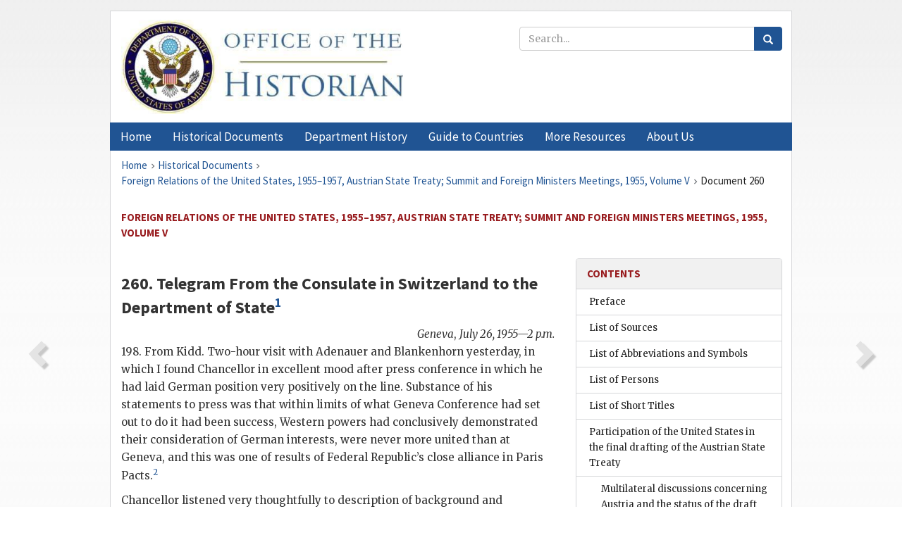

--- FILE ---
content_type: text/html;charset=utf-8
request_url: https://history.state.gov/historicaldocuments/frus1955-57v05/d260
body_size: 13643
content:
<!DOCTYPE html>
<html data-template="pages:app-root" lang="en" data-app=""><head><meta name="viewport" content="width=device-width, initial-scale=1.0"><meta name="description" content="history.state.gov 3.0 shell"><link href="/resources/images/favicon.ico" rel="shortcut icon"><script src="">(function(w,d,s,l,i){w[l]=w[l]||[];w[l].push({'gtm.start':
        new Date().getTime(),event:'gtm.js'});var f=d.getElementsByTagName(s)[0],
        j=d.createElement(s),dl=l!='dataLayer'?'&l='+l:'';j.async=true;j.src=
        'https://www.googletagmanager.com/gtm.js?id='+i+dl;f.parentNode.insertBefore(j,f);
        })(window,document,'script','dataLayer','GTM-WBD65RCC');</script><link href="/resources/css/all.css" rel="stylesheet" type="text/css"><title>Historical Documents - Office of the Historian</title></head><body id="body">
        <!-- Google Tag Manager (noscript) -->
        <noscript><iframe src="https://www.googletagmanager.com/ns.html?id=GTM-WBD65RCC" height="0" width="0" style="display:none;visibility:hidden"></iframe></noscript>
        <!-- End Google Tag Manager (noscript) -->
        <header class="hsg-header">
            <section class="hsg-grid hsg-header-inner">
                <div class="container hsg-header-content">
                    <div class="row">
                        <div class="col-sm-7">
                            <a href="/">
                                <img src="/resources/images/Office-of-the-Historian-logo_500x168.jpg" class="img-responsive" width="400" alt="Office of the Historian">
                            </a>
                        </div>
                        <div class="col-sm-5">
                            
                                <div class="banner__search">
                                    <div class="searchbox">
                                        <form action="/search" method="get" class="main-form" id="navigationSearchForm">
                                            <p class="form-group">
                                                <!-- Search: -->
                                                <input type="text" size="15" name="q" placeholder="Search..." class="form-control" id="search-box">
                                                <button type="submit" class="hsg-link-button search-button btn">
                                                    <i class="hsg-search-button-icon"></i>
                                                </button>
                                            </p>
                                        </form>
                                    </div>
                                </div>
                            
                        </div>
                    </div>
                </div>
            </section>
        </header>

        <nav role="navigation" class="hsg-nav navbar navbar-default">
            <div class="container hsg-nav-content">
                <div class="navbar-header">
                    <button type="button" class="navbar-toggle collapsed" data-toggle="collapse" data-target="#navbar-collapse-1" aria-expanded="false">
                        <span class="sr-only">Menu</span>
                        <i class="fa fa-bars"></i>
                        <span class="toggle-text">Menu</span>
                    </button>
                    <!--<a data-template="config:app-title" class="navbar-brand" href="./index.html">App Title</a>-->
                </div>
                <div class="navbar-collapse collapse" id="navbar-collapse-1">
                    <ul class="nav navbar-nav">
                        <li class="dropdown">
                            <a href="/" shape="rect">
                                <span>Home</span>
                            </a>
                        </li>
                        <li class="dropdown">
                            <a href="/historicaldocuments" class="dropdown-toggle" data-toggle="dropdown" role="button" aria-haspopup="true" aria-expanded="false">
                                <span>Historical Documents</span>
                            </a>
                            <ul class="dropdown-menu">
                                <li>
                                    <a href="/historicaldocuments">
                                        <em>Foreign Relations of the United States</em>
                                    </a>
                                </li>
                                <li>
                                    <a href="/historicaldocuments/about-frus">About the
                                            <em>Foreign Relations</em> Series</a>
                                </li>
                                <li>
                                    <a href="/historicaldocuments/status-of-the-series">Status
                                        of the <em>Foreign Relations</em> Series</a>
                                </li>
                                <li>
                                    <a href="/historicaldocuments/frus-history">History of the
                                            <em>Foreign Relations</em> Series</a>
                                </li>
                                <li>
                                    <a href="/historicaldocuments/ebooks">Ebooks Initiative</a>
                                </li>
                                <li>
                                    <a href="/historicaldocuments/quarterly-releases">Quarterly
                                        Releases</a>
                                </li>
                            </ul>
                        </li>
                        <li id="index_nav" class="dropdown">
                            <a href="/departmenthistory" class="dropdown-toggle" data-toggle="dropdown" role="button" aria-haspopup="true" aria-expanded="false">
                                <span>Department History</span>
                            </a>
                            <ul class="dropdown-menu">
                                <li>
                                    <a href="/departmenthistory">Overview</a>
                                </li>
                                <!--
                                <li>
                                    <a href="$app/departmenthistory/timeline">Administrative
                                        Timeline</a>
                                </li>
                                -->
                                <li>
                                    <a href="/departmenthistory/people/secretaries">Biographies
                                        of the Secretaries of State</a>
                                </li>
                                <li>
                                    <a href="/departmenthistory/people/principals-chiefs">Principal Officers and Chiefs of Mission</a>
                                </li>
                                <li>
                                    <a href="/departmenthistory/travels/secretary">Travels of
                                        the Secretary of State</a>
                                </li>
                                <li>
                                    <a href="/departmenthistory/travels/president">Travels of
                                        the President</a>
                                </li>
                                <li>
                                    <a href="/departmenthistory/visits">Visits by Foreign Heads
                                        of State</a>
                                </li>
                                <li>
                                    <a href="/departmenthistory/wwi">World War I and the
                                        Department</a>
                                </li>
                                <li>
                                    <a href="/departmenthistory/buildings">Buildings of the
                                        Department of State</a>
                                </li>
                                <li>
                                    <a href="/departmenthistory/diplomatic-couriers">U.S.
                                        Diplomatic Couriers</a>
                                </li>
                            </ul>
                        </li>
                        <li id="countries_nav" class="dropdown">
                            <a href="/countries" class="dropdown-toggle" data-toggle="dropdown" role="button" aria-haspopup="true" aria-expanded="false">
                                <span>Guide to Countries</span>
                            </a>
                            <ul class="dropdown-menu">
                                <li>
                                    <a href="/countries">Guide to Country Recognition and
                                        Relations</a>
                                </li>
                                <li>
                                    <a href="/countries/archives">World Wide Diplomatic Archives
                                        Index</a>
                                </li>
                            </ul>
                        </li>
                        <li id="resources_nav" class="dropdown">
                            <a href="" class="dropdown-toggle" data-toggle="dropdown" role="button" aria-haspopup="true" aria-expanded="false">
                                <span>More Resources</span>
                            </a>
                            <ul class="dropdown-menu">
                                <li>
                                    <a href="/tags">Browse Resources by Subject Tag</a>
                                </li>
                                <li>
                                    <a href="/conferences">Conferences</a>
                                </li>
                                <li>
                                    <a href="/about/contact-us">Contact Us</a>
                                </li>
                                <li>
                                    <a href="/developer">Developer Resources &amp; APIs</a>
                                </li>
                                <li>
                                    <a href="/education">Educational Resources</a>
                                </li>
                                <li>
                                    <a href="/about/faq">Frequently Asked Questions</a>
                                </li>
                                <li>
                                    <a href="/milestones">Key Milestones</a>
                                </li>
                                <li>
                                    <a href="/open">Open Government Initiative</a>
                                </li>
                                <li>
                                    <a href="/departmenthistory/short-history">A Short History
                                        of the Department</a>
                                </li>
                            </ul>
                        </li>
                        <li class="dropdown">
                            <a href="/about" shape="rect">
                                <span>About Us</span>
                            </a>
                        </li>
                    </ul>
                </div>
            </div>
        </nav>

        <div class="hsg-main">
            <section class="hsg-grid hsg-main-inner">
                <div class="container hsg-main-content">
                    <main id="content">
        <div>
            <div class="row">
                <nav class="hsg-breadcrumb hsg-breadcrumb--wrap" aria-label="breadcrumbs"><ol vocab="http://schema.org/" typeof="BreadcrumbList" class="hsg-breadcrumb__list"><li class="hsg-breadcrumb__list-item" property="itemListElement" typeof="ListItem"><a href="/" class="hsg-breadcrumb__link" property="item" typeof="WebPage"><span property="name">Home</span></a></li><li class="hsg-breadcrumb__list-item" property="itemListElement" typeof="ListItem"><a href="/historicaldocuments" class="hsg-breadcrumb__link" property="item" typeof="WebPage"><span property="name">Historical Documents</span></a></li><li class="hsg-breadcrumb__list-item" property="itemListElement" typeof="ListItem"><a href="/historicaldocuments/frus1955-57v05" class="hsg-breadcrumb__link" property="item" typeof="WebPage"><span property="name">Foreign Relations of the United States, 1955–1957, Austrian State Treaty; Summit and Foreign Ministers Meetings, 1955, Volume V</span></a></li><li class="hsg-breadcrumb__list-item" property="itemListElement" typeof="ListItem"><a href="/historicaldocuments/frus1955-57v05/d260" class="hsg-breadcrumb__link" property="item" typeof="WebPage" aria-current="page"><span property="name">Document 260</span></a></li></ol></nav>
            </div>
            <div class="row">
                <div class="hsg-navigation-wrapper">
                    <h2 class="hsg-navigation-title" id="navigation-title">Foreign Relations of the United States, 1955–1957, Austrian
                    State Treaty; Summit and Foreign Ministers Meetings, 1955, Volume V</h2>
                </div>
            </div>
            <div class="row">
                <a data-doc="frus1955-57v05.xml" data-root="1.7.4.16.8" data-current="1.7.4.16.8.8" class="page-nav nav-prev" data-template="pages:navigation-link" data-template-direction="previous" href="/historicaldocuments/frus1955-57v05/ch7">
                    <i class="glyphicon glyphicon-chevron-left"></i>
                </a>
                <a data-doc="frus1955-57v05.xml" data-root="1.7.4.16.8.10" data-current="1.7.4.16.8.8" class="page-nav nav-next" data-template="pages:navigation-link" data-template-direction="next" href="/historicaldocuments/frus1955-57v05/d261">
                    <i class="glyphicon glyphicon-chevron-right"></i>
                </a>
                <div class="hsg-width-main">
                    <div id="content-inner">
                        <div id="content-container">
                            <div class="content"><style type="text/css">.document_right {
   display: inline; float: right;
}

</style><div class="tei-div3" id="d260">
                        <h3 class="tei-head7">260. Telegram From the <span class="tei-gloss">Consulate in
                                Switzerland</span> to the <span class="tei-gloss">Department of
                                State</span><span id="fnref:1.7.4.16.8.8.8.5"><a href="#fn:1.7.4.16.8.8.8.5" class="note" rel="footnote">1</a></span></h3>
                        <div class="tei-opener"><div class="tei-dateline"><span class="tei-placeName"><span class="tei-hi2 font-italic italic">Geneva</span></span>, <span class="tei-date"><span class="tei-hi2 font-italic italic">July 26,
                                        1955—2 p.m.</span></span></div></div>
                        <p class="tei-p3">198. From <span class="tei-persName">Kidd</span>. Two-hour visit
                            with <span class="tei-persName">Adenauer</span> and Blankenhorn
                            yesterday, in which I found Chancellor in excellent mood after press
                            conference in which he had laid German position very positively on the
                            line. Substance of his statements to press was that within limits of
                            what Geneva Conference had set out to do it had been success, Western
                            powers had conclusively demonstrated their consideration of German
                            interests, were never more united than at Geneva, and this was one of
                            results of Federal Republic’s close alliance in Paris Pacts.<span id="fnref:1.7.4.16.8.8.12.6"><a href="#fn:1.7.4.16.8.8.12.6" class="note" rel="footnote">2</a></span></p>
                        <p class="tei-p3">Chancellor listened very thoughtfully to description of background and
                            atmosphere of conference and appeared more interested in personalities
                            of Soviet representatives and their basic problem than in fact value of
                            positions they stated …<span id="fnref:1.7.4.16.8.8.14.2"><a href="#fn:1.7.4.16.8.8.14.2" class="note" rel="footnote">3</a></span> was struck by difference of deportment of
                            Soviets at Geneva and Belgrade<span id="fnref:1.7.4.16.8.8.14.4"><a href="#fn:1.7.4.16.8.8.14.4" class="note" rel="footnote">4</a></span> and impression Soviets gave of acting as
                            team which perhaps included members who had remained in Moscow.
                            Particularly struck by Soviet reserve, change in atmosphere, and
                            defensive attitude after President’s disarmament proposals at Thursday
                                session.<span id="fnref:1.7.4.16.8.8.14.6"><a href="#fn:1.7.4.16.8.8.14.6" class="note" rel="footnote">5</a></span>
                            Considered President’s proposals of decisive importance. Also asked
                            especially whether it was not our view that with all the problems the
                            Soviets had to face, both internally and externally, they were not
                            over-extended. I said there <a href="pg_538" id="pg_538" class="tei-pb1 hsg-facsilime-link" target="_self" rel="nofollow">
            [Page 538]
        </a>
                            were differences of opinion on this. Some felt that the Soviets could
                            keep up the pace for a time. “For a time” or “for ever” he said. “That
                            was important distinction”.</p>
                        <p class="tei-p3">In sum, he felt Geneva had demonstrated that Soviets wanted very badly to
                            be accepted into “decent company” again. Also felt conference
                            demonstrated more than ever importance of tripartite unity. In this
                            respect said he was most worried about possible results of French
                            elections next year. Would do anything within his power to strengthen
                            position of <span class="tei-persName">Pinay</span>, for whose
                            efforts during Conference and with respect to <span class="tei-persName">Faure</span> he was grateful. Chancellor felt that something
                            should also be done to revive or strengthen European idea.</p>
                        <p class="tei-p3">Date for trip to Moscow tentatively set around September 8 or 10. Said
                            that we could be sure he would not give up anything at Moscow. If
                            Soviets offered unification at price of Germany withdrawing from Western
                            alliances, Chancellor had thought of an argument (much like President’s
                            statement re <span class="tei-gloss">NATO</span> at Tuesday session of
                                Conference<span id="fnref:1.7.4.16.8.8.18.4"><a href="#fn:1.7.4.16.8.8.18.4" class="note" rel="footnote">6</a></span>) . . . . Line of thought was
                            that if Soviets genuinely interested in security, Germany in <span class="tei-gloss">NATO</span> would be the most interested in
                            keeping peace since its territory would inevitably be first
                            battleground. If, however, Soviet interest was in breaking up unity of
                            Western Europe, they would be creating conditions under which a future
                            Germany could be as dangerous as in past. (In subsequent conversation
                            Hallstein inclined to doubt that Soviets would offer Chancellor
                            unification proposals so early in the game. <span class="tei-persName">Brentano</span> on other hand feels that they may, not with
                            hope of reaching any agreement but of discrediting him in eyes of German
                            people as leader who stands in way of reunification.)</p>
                        <p class="tei-p3">All the Germans have extraordinary interest in visit to Moscow and appear
                            a little at a loss as to just what they should do and how. In this
                            connection Chancellor suggested sending Blankenhorn to Washington for
                            consultations around September 1 unless, better still, <span class="tei-persName">Merchant</span> could come to Bonn for couple
                            days consultation around September 4. I mentioned comment <span class="tei-persName">Merchant</span> had made that Geneva
                            Conference reminded him most vividly of importance of sense of timing.
                            Chancellor said that on basis of lifetime experience he could say
                            nothing more important in politics than “warten koennen” (“to know how
                            to wait”).</p>
                        <a href="pg_539" id="pg_539" class="tei-pb1 hsg-facsilime-link" target="_self" rel="nofollow">
            [Page 539]
        </a>
                        <p class="tei-p3">Detailed memo of conversation follows by pouch.<span id="fnref:1.7.4.16.8.8.24.2"><a href="#fn:1.7.4.16.8.8.24.2" class="note" rel="footnote">7</a></span>
                            Chancellor’s letters to President and Secretary transmitted by separate
                                telegrams.<span id="fnref:1.7.4.16.8.8.24.4"><a href="#fn:1.7.4.16.8.8.24.4" class="note" rel="footnote">8</a></span></p>
                        <div class="tei-closer"><div class="tei-signed1"><span class="tei-persName"><span class="tei-hi1 strong">Gowen</span></span></div></div>
                    </div><div class="footnotes"><ol><li class="footnote" id="fn:1.7.4.16.8.8.8.5" value="1"><span class="fn-content">Source:
                                Department of State, Central Files, 396.1–GE/7–2655. Secret;
                                Priority; Limited Distribution. Repeated to Bonn for Conant and
                                Lisbon for <span class="tei-persName">Merchant</span>.</span><a href="#fnref:1.7.4.16.8.8.8.5" class="fn-back">↩</a></li><li class="footnote" id="fn:1.7.4.16.8.8.12.6" value="2"><span class="fn-content"><span class="tei-gloss">For</span> text of the
                                Paris Agreements, concluded at Paris in October 1954, see <a href="/historicaldocuments/frus1952-54v05p2/pg_1435"><span class="tei-hi2 font-italic italic">Foreign
                                        Relations, 1952–1954</span>, vol. <span class="tei-hi3 font-smallcaps smallcaps">v</span>,
                                    Part 2, pp. 1435</a> ff.</span><a href="#fnref:1.7.4.16.8.8.12.6" class="fn-back">↩</a></li><li class="footnote" id="fn:1.7.4.16.8.8.14.2" value="3"><span class="fn-content">Ellipsis in the
                                source text.</span><a href="#fnref:1.7.4.16.8.8.14.2" class="fn-back">↩</a></li><li class="footnote" id="fn:1.7.4.16.8.8.14.4" value="4"><span class="fn-content"><span class="tei-persName">Khrushchev</span> and <span class="tei-persName">Bulganin</span> visited Belgrade, May
                                26–June 2, 1955.</span><a href="#fnref:1.7.4.16.8.8.14.4" class="fn-back">↩</a></li><li class="footnote" id="fn:1.7.4.16.8.8.14.6" value="5"><span class="fn-content">For text of President <span class="tei-persName">Eisenhower</span>’s “Open Skies”
                                proposals, see <a href="/historicaldocuments/frus1955-57v05/d221">Document 221</a>.</span><a href="#fnref:1.7.4.16.8.8.14.6" class="fn-back">↩</a></li><li class="footnote" id="fn:1.7.4.16.8.8.18.4" value="6"><span class="fn-content">For text of President
                                    <span class="tei-persName">Eisenhower</span>’s statement at
                                the Third Plenary, July 19, see <span class="tei-hi2 font-italic italic">Geneva
                                    Conference</span>, pp. 45–47.</span><a href="#fnref:1.7.4.16.8.8.18.4" class="fn-back">↩</a></li><li class="footnote" id="fn:1.7.4.16.8.8.24.2" value="7"><span class="fn-content">Not found in Department of State files.</span><a href="#fnref:1.7.4.16.8.8.24.2" class="fn-back">↩</a></li><li class="footnote" id="fn:1.7.4.16.8.8.24.4" value="8"><span class="fn-content"><span class="tei-persName">Adenauer</span>’s letter to <span class="tei-persName">Dulles</span> is printed <a href="/historicaldocuments/frus1955-57v05/d261"><span class="tei-hi2 font-italic italic">infra</span></a>. His letter to President
                                    <span class="tei-persName">Eisenhower</span>, dated August
                                1, is printed in Department of State <span class="tei-hi2 font-italic italic">Bulletin</span>, August 15, 1955, p. 259. Copies of both letters are
                                also in Department of State, Central File
                            396.1–GE/7–2655.</span><a href="#fnref:1.7.4.16.8.8.24.4" class="fn-back">↩</a></li></ol></div></div>
                        </div>
                    </div>
                </div>
                <div class="hsg-width-sidebar"><aside class="hsg-aside--static">
                    
                    <div id="media-download"></div>

                    <div class="hsg-panel hsg-toc">
   <div class="hsg-panel-heading hsg-toc__header">
      <h4 class="hsg-sidebar-title">Contents</h4>
   </div>
   <nav aria-label="Side navigation">
      <ul class="hsg-toc__chapters">
         <li class="hsg-toc__chapters__item">
            <a data-template="toc:highlight-current" class="" href="/historicaldocuments/frus1955-57v05/preface">Preface</a>
         </li>
         <li class="hsg-toc__chapters__item">
            <a data-template="toc:highlight-current" class="" href="/historicaldocuments/frus1955-57v05/sources">List of Sources</a>
         </li>
         <li class="hsg-toc__chapters__item">
            <a data-template="toc:highlight-current" class="" href="/historicaldocuments/frus1955-57v05/terms">List of Abbreviations and Symbols</a>
         </li>
         <li class="hsg-toc__chapters__item">
            <a data-template="toc:highlight-current" class="" href="/historicaldocuments/frus1955-57v05/persons">List of Persons</a>
         </li>
         <li class="hsg-toc__chapters__item">
            <a data-template="toc:highlight-current" class="" href="/historicaldocuments/frus1955-57v05/Shorttitles">List of Short Titles</a>
         </li>
         <li class="hsg-toc__chapters__item js-accordion">
            <a data-template="toc:highlight-current" class="" href="/historicaldocuments/frus1955-57v05/comp1">Participation of the United States in the final drafting of the Austrian State
                    Treaty</a>
            <ul class="hsg-toc__chapters__nested">
               <li class="hsg-toc__chapters__item">
                  <a data-template="toc:highlight-current" class="" href="/historicaldocuments/frus1955-57v05/ch1">Multilateral discussions concerning Austria and the status of the draft
                        treaty, February 8–May 1, 1955<span> (Documents 1–41)</span>
                  </a>
               </li>
               <li class="hsg-toc__chapters__item">
                  <a data-template="toc:highlight-current" class="" href="/historicaldocuments/frus1955-57v05/ch2">The Vienna Ambassadorial Conference and the signing of the State Treaty,
                        May 2–15, 1955<span> (Documents 42–76)</span>
                  </a>
               </li>
            </ul>
         </li>
         <li class="hsg-toc__chapters__item js-accordion">
            <a data-template="toc:highlight-current" class="" href="/historicaldocuments/frus1955-57v05/comp2">Meeting of the Heads of Government (Summit Conference) of the United States,
                    the United Kingdom, France, and the Soviet Union at Geneva, July 18–23,
                    1955</a>
            <ul class="hsg-toc__chapters__nested">
               <li class="hsg-toc__chapters__item js-accordion">
                  <a data-template="toc:highlight-current" class="" href="/historicaldocuments/frus1955-57v05/ch3">Preparations for the Conference:</a>
                  <ul class="hsg-toc__chapters__nested">
                     <li class="hsg-toc__chapters__item">
                        <a data-template="toc:highlight-current" class="" href="/historicaldocuments/frus1955-57v05/subch1">Establishment of the London Working Group, January 6–May 5,
                            1955<span> (Documents 77–102)</span>
                        </a>
                     </li>
                     <li class="hsg-toc__chapters__item">
                        <a data-template="toc:highlight-current" class="" href="/historicaldocuments/frus1955-57v05/subch2">Diplomatic Exchanges and Multilateral Discussions Concerning the
                            Possibility of a Meeting of the Heads of Government, May 6–June 4,
                            1955<span> (Documents 103–132)</span>
                        </a>
                     </li>
                     <li class="hsg-toc__chapters__item">
                        <a data-template="toc:highlight-current" class="" href="/historicaldocuments/frus1955-57v05/subch3">Discussions at Washington, New York, and San Francisco on Procedures
                            for a Meeting of the Heads of Government, June 6–24, 1955<span> (Documents 133–143)</span>
                        </a>
                     </li>
                     <li class="hsg-toc__chapters__item">
                        <a data-template="toc:highlight-current" class="" href="/historicaldocuments/frus1955-57v05/subch4">Development of the Final United States Position for the Meeting of the
                            Heads of Government, July 1–12, 1955<span> (Documents 144–157)</span>
                        </a>
                     </li>
                     <li class="hsg-toc__chapters__item">
                        <a data-template="toc:highlight-current" class="" href="/historicaldocuments/frus1955-57v05/subch5">Final Discussions Among the Delegations of the United States, the
                            United Kingdom, and France, at Paris and Geneva, July 8–17, 1955<span> (Documents 158–179)</span>
                        </a>
                     </li>
                  </ul>
               </li>
               <li class="hsg-toc__chapters__item js-accordion">
                  <a data-template="toc:highlight-current" class="" href="/historicaldocuments/frus1955-57v05/ch4">Proceedings of the Conference, July 18–23, 1955<span> (Documents 180–250)</span>
                  </a>
                  <ul class="hsg-toc__chapters__nested">
                     <li class="hsg-toc__chapters__item">
                        <a data-template="toc:highlight-current" class="" href="/historicaldocuments/frus1955-57v05/ch4subch1">July 18, 1955<span> (Documents 181–190)</span>
                        </a>
                     </li>
                     <li class="hsg-toc__chapters__item">
                        <a data-template="toc:highlight-current" class="" href="/historicaldocuments/frus1955-57v05/ch4subch2">July 19, 1955<span> (Documents 191–198)</span>
                        </a>
                     </li>
                     <li class="hsg-toc__chapters__item">
                        <a data-template="toc:highlight-current" class="" href="/historicaldocuments/frus1955-57v05/ch4subch3">July 20, 1955<span> (Documents 199–211)</span>
                        </a>
                     </li>
                     <li class="hsg-toc__chapters__item">
                        <a data-template="toc:highlight-current" class="" href="/historicaldocuments/frus1955-57v05/ch4subch4">July 21, 1955<span> (Documents 212–229)</span>
                        </a>
                     </li>
                     <li class="hsg-toc__chapters__item">
                        <a data-template="toc:highlight-current" class="" href="/historicaldocuments/frus1955-57v05/ch4subch5">July 22, 1955<span> (Documents 230–241)</span>
                        </a>
                     </li>
                     <li class="hsg-toc__chapters__item">
                        <a data-template="toc:highlight-current" class="" href="/historicaldocuments/frus1955-57v05/ch4subch6">July 23, 1955<span> (Documents 242–250)</span>
                        </a>
                     </li>
                  </ul>
               </li>
               <li class="hsg-toc__chapters__item">
                  <a data-template="toc:highlight-current" class="" href="/historicaldocuments/frus1955-57v05/ch5">Documents of the Conference<span> (Documents 251–257)</span>
                  </a>
               </li>
               <li class="hsg-toc__chapters__item">
                  <a data-template="toc:highlight-current" class="" href="/historicaldocuments/frus1955-57v05/ch6">Reports on the Conference<span> (Documents 258–259)</span>
                  </a>
               </li>
            </ul>
         </li>
         <li class="hsg-toc__chapters__item js-accordion">
            <a data-template="toc:highlight-current" class="hsg-current" href="/historicaldocuments/frus1955-57v05/comp3">Meeting of the Foreign Ministers of the United States, the United Kingdom,
                    France, and the Soviet Union, October 27–November 16, 1955:</a>
            <ul class="hsg-toc__chapters__nested">
               <li class="hsg-toc__chapters__item">
                  <a data-template="toc:highlight-current" class="hsg-current" href="/historicaldocuments/frus1955-57v05/ch7">Preparations for the Meeting, July 26—October 26, 1955<span> (Documents 260–296)</span>
                  </a>
               </li>
               <li class="hsg-toc__chapters__item js-accordion">
                  <a data-template="toc:highlight-current" class="" href="/historicaldocuments/frus1955-57v05/ch8">Meetings of the Foreign Ministers, October 27–November 16, 1955</a>
                  <ul class="hsg-toc__chapters__nested">
                     <li class="hsg-toc__chapters__item">
                        <a data-template="toc:highlight-current" class="" href="/historicaldocuments/frus1955-57v05/ch8subch1">October 27, 1955<span> (Documents 297–298)</span>
                        </a>
                     </li>
                     <li class="hsg-toc__chapters__item">
                        <a data-template="toc:highlight-current" class="" href="/historicaldocuments/frus1955-57v05/ch8subch2">October 28, 1955<span> (Documents 299–302)</span>
                        </a>
                     </li>
                     <li class="hsg-toc__chapters__item">
                        <a data-template="toc:highlight-current" class="" href="/historicaldocuments/frus1955-57v05/ch8subch3">October 29, 1955<span> (Documents 303–306)</span>
                        </a>
                     </li>
                     <li class="hsg-toc__chapters__item">
                        <a data-template="toc:highlight-current" class="" href="/historicaldocuments/frus1955-57v05/ch8subch4">October 30, 1955<span> (Document 307)</span>
                        </a>
                     </li>
                     <li class="hsg-toc__chapters__item">
                        <a data-template="toc:highlight-current" class="" href="/historicaldocuments/frus1955-57v05/ch8subch5">October 31, 1955<span> (Documents 308–311)</span>
                        </a>
                     </li>
                     <li class="hsg-toc__chapters__item">
                        <a data-template="toc:highlight-current" class="" href="/historicaldocuments/frus1955-57v05/ch8subch6">November 1, 1955<span> (Document 312)</span>
                        </a>
                     </li>
                     <li class="hsg-toc__chapters__item">
                        <a data-template="toc:highlight-current" class="" href="/historicaldocuments/frus1955-57v05/ch8subch7">November 2, 1955<span> (Documents 313–315)</span>
                        </a>
                     </li>
                     <li class="hsg-toc__chapters__item">
                        <a data-template="toc:highlight-current" class="" href="/historicaldocuments/frus1955-57v05/ch8subch8">November 3, 1955<span> (Documents 316–323)</span>
                        </a>
                     </li>
                     <li class="hsg-toc__chapters__item">
                        <a data-template="toc:highlight-current" class="" href="/historicaldocuments/frus1955-57v05/ch8subch9">November 4, 1955<span> (Documents 324–328)</span>
                        </a>
                     </li>
                     <li class="hsg-toc__chapters__item">
                        <a data-template="toc:highlight-current" class="" href="/historicaldocuments/frus1955-57v05/ch8subch10">November 5, 1955<span> (Documents 329–331)</span>
                        </a>
                     </li>
                     <li class="hsg-toc__chapters__item">
                        <a data-template="toc:highlight-current" class="" href="/historicaldocuments/frus1955-57v05/ch8subch11">November 7, 1955<span> (Documents 332–335)</span>
                        </a>
                     </li>
                     <li class="hsg-toc__chapters__item">
                        <a data-template="toc:highlight-current" class="" href="/historicaldocuments/frus1955-57v05/ch8subch12">November 8, 1955<span> (Documents 336–343)</span>
                        </a>
                     </li>
                     <li class="hsg-toc__chapters__item">
                        <a data-template="toc:highlight-current" class="" href="/historicaldocuments/frus1955-57v05/ch8subch13">November 9, 1955<span> (Documents 344–348)</span>
                        </a>
                     </li>
                     <li class="hsg-toc__chapters__item">
                        <a data-template="toc:highlight-current" class="" href="/historicaldocuments/frus1955-57v05/ch8subch14">November 10, 1955<span> (Documents 349–354)</span>
                        </a>
                     </li>
                     <li class="hsg-toc__chapters__item">
                        <a data-template="toc:highlight-current" class="" href="/historicaldocuments/frus1955-57v05/ch8subch15">November 11, 1955<span> (Documents 355–357)</span>
                        </a>
                     </li>
                     <li class="hsg-toc__chapters__item">
                        <a data-template="toc:highlight-current" class="" href="/historicaldocuments/frus1955-57v05/ch8subch16">November 12, 1955<span> (Documents 358–362)</span>
                        </a>
                     </li>
                     <li class="hsg-toc__chapters__item">
                        <a data-template="toc:highlight-current" class="" href="/historicaldocuments/frus1955-57v05/ch8subch17">November 13, 1955<span> (Documents 363–364)</span>
                        </a>
                     </li>
                     <li class="hsg-toc__chapters__item">
                        <a data-template="toc:highlight-current" class="" href="/historicaldocuments/frus1955-57v05/ch8subch18">November 14, 1955<span> (Documents 365–370)</span>
                        </a>
                     </li>
                     <li class="hsg-toc__chapters__item">
                        <a data-template="toc:highlight-current" class="" href="/historicaldocuments/frus1955-57v05/ch8subch19">November 15, 1955<span> (Documents 371–382)</span>
                        </a>
                     </li>
                  </ul>
               </li>
               <li class="hsg-toc__chapters__item">
                  <a data-template="toc:highlight-current" class="" href="/historicaldocuments/frus1955-57v05/ch9">Reports on the Foreign Ministers Conference<span> (Documents 383–385)</span>
                  </a>
               </li>
            </ul>
         </li>
         <li class="hsg-toc__chapters__item">
            <a data-template="toc:highlight-current" class="" href="/historicaldocuments/frus1955-57v05/index">Index</a>
         </li>
      </ul>
   </nav>
</div>

                    <div>
                        <div class="hsg-panel" id="person-panel">
                            <div class="hsg-panel-heading">
                                <h4 class="hsg-sidebar-title">Persons</h4>
                            </div>
                            <div class="hsg-list-group"><a href="persons#p_AK1" tabindex="0" class="list-group-item" data-toggle="tooltip" title="Chancellor of the Federal Republic of Germany and, until May 1955, Minister of Foreign Affairs">Adenauer,
                            Konrad</a><a href="persons#p_BH2" tabindex="0" class="list-group-item" data-toggle="tooltip" title="Foreign Minister of the Federal Republic of Germany from April 1955">Brentano, Heinrich
                                von</a><a href="persons#p_BNA1" tabindex="0" class="list-group-item" data-toggle="tooltip" title="Chairman of Soviet Council of Ministers and Member of the Presidium of the Communist Party of the Soviet Union">Bulganin, Nikolai
                                Alexandrovich</a><a href="persons#p_DAW1" tabindex="0" class="list-group-item" data-toggle="tooltip" title="Director for Central Intelligence">Dulles, Allen
                            W.</a><a href="persons#p_EDD1" tabindex="0" class="list-group-item" data-toggle="tooltip" title="President of the United States">Eisenhower, Dwight
                                D.</a><a href="persons#p_FE1" tabindex="0" class="list-group-item" data-toggle="tooltip" title="Prime Minister of France from February 1955">Faure, Edgar</a><a href="persons#p_KNS1" tabindex="0" class="list-group-item" data-toggle="tooltip" title="First Secretary of the Central Committee of the Communist Party of the Soviet Union, Chairman of the Council of Ministers, and Member of the Presidium of the Supreme Soviet">Khrushchev, Nitita
                                Sergeyevich</a><a href="persons#p_KCB1" tabindex="0" class="list-group-item" data-toggle="tooltip" title="Officer in Charge of German Political Affairs, Office of German Affairs, Department of State, until September 1955; thereafter Special Assistant to the Director of the Office of German Affairs">Kidd, Coburn
                            B.</a><a href="persons#p_MLT1" tabindex="0" class="list-group-item" data-toggle="tooltip" title="Assistant Secretary of State for European Affairs">Merchant, Livingston
                                T.</a><a href="persons#p_PA1" tabindex="0" class="list-group-item" data-toggle="tooltip" title="French Minister of Foreign Affairs">Pinay, Antione</a></div>
                        </div>
                        <div class="hsg-panel" id="gloss-panel">
                            <div class="hsg-panel-heading">
                                <h4 class="hsg-sidebar-title">Abbreviations &amp; Terms</h4>
                            </div>
                            <div class="hsg-list-group"><a href="terms#t_NATO1" tabindex="0" class="list-group-item" data-toggle="tooltip" title="North Atlantic Treaty (Organization)">NAT(O)</a><a href="terms#t_for1" tabindex="0" class="list-group-item" data-toggle="tooltip" title="foreign">for</a></div>
                        </div>
                    </div>
                </aside><aside id="sections" class="hsg-aside--section"><div class="hsg-panel"><div class="hsg-panel-heading"><h2 class="hsg-sidebar-title">Historical Documents</h2></div><ul class="hsg-list-group"><li class="hsg-list-group-item"><a href="/historicaldocuments/about-frus"><span property="name">About the <em>Foreign Relations</em> Series</span></a></li><li class="hsg-list-group-item"><a href="/historicaldocuments/status-of-the-series"><span property="name">Status of the <em>Foreign Relations</em> Series</span></a></li><li class="hsg-list-group-item"><a href="/historicaldocuments/frus-history"><span property="name">History of the <em>Foreign Relations</em> Series</span></a></li><li class="hsg-list-group-item"><a href="/historicaldocuments/ebooks"><span property="name"><em>Foreign Relations</em> Ebooks</span></a></li><li class="hsg-list-group-item"><a href="/historicaldocuments/other-electronic-resources"><span property="name">Other Electronic Resources</span></a></li><li class="hsg-list-group-item"><a href="/historicaldocuments/guide-to-sources-on-vietnam-1969-1975"><span property="name">Guide to Sources on Vietnam, 1969-1975</span></a></li><li class="hsg-list-group-item"><a href="/historicaldocuments/citing-frus"><span property="name">Citing the <em>Foreign Relations</em> series</span></a></li></ul></div></aside></div>
            </div>
        </div>
    </main>
                    <!--
                    <section class="" data-template="pages:unless-asides">
                        <button title="Cite this resource" class="hsg-cite__button">Cite this resource</button>
                    </section>
                    -->
                </div>
            </section>
        </div>

        <footer class="hsg-footer">
            <section class="hsg-grid hsg-footer-top">
                <div class="container">
                    <nav class="row">
                        <ul class="hsg-footer-list">
                            <h4>Learn more</h4>
                            <li>
                                <a href="/">Home</a>
                            </li>
                            <li>
                                <a href="/search">Search</a>
                            </li>
                            <li>
                                <a href="/about/faq">FAQ</a>
                            </li>
                        </ul>

                        <ul class="hsg-footer-list">
                            <h4>Topics</h4>
                            <li>
                                <a href="/historicaldocuments/">Historical Documents</a>
                            </li>
                            <li>
                                <a href="/departmenthistory/">Department History</a>
                            </li>
                            <li>
                                <a href="/countries/">Countries</a>
                            </li>
                        </ul>
                        <ul class="hsg-footer-list">
                            <h4>Contact</h4>
                            <li>
                                <a href="/about/">About Us</a>
                            </li>
                            <li>
                                <a href="/about/contact-us">Contact Us</a>
                            </li>
                        </ul>

                        <ul class="hsg-footer-list">
                            <h4>Policies</h4>
                            <li>
                                <a href="https://www.state.gov/section-508-accessibility-statement/">Accessibility Statement</a>
                            </li>
                            <li>
                                <a href="https://www.state.gov/privacy-policy/">Privacy Policy</a>
                            </li>
                            <li>
                                <a href="https://www.state.gov/external-link-policy-and-disclaimers/">External Link Policy</a>
                            </li>
                            <li>
                                <a href="https://www.state.gov/copyright-information/">Copyright
                                    Information</a>
                            </li>
                            <li>
                                <a href="/about/content-warning">Content Warning</a>
                            </li>
                        </ul>
                    </nav>
                </div>
            </section>

            <section class="hsg-grid hsg-footer-bottom">
                <div class="container">
                    <div class="row">
                        <address class="col-xs-12 col-sm-12 col-md-12">
                            <h4>Office of the Historian, Shared Knowledge Services, Bureau of Administration <br>
                                <a href="https://www.state.gov">United States Department of
                                State</a></h4>
                            <p>
                                <a href="mailto:history@state.gov">history@state.gov</a>
                            </p>
                            <p>Phone: <a href="tel:+1-202-955-0200">202-955-0200</a></p>
                        </address>
                    </div>
                </div>
            </section>
            
            <section class="hsg-grid hsg-footer-nether">
                <div class="container">
                    <div class="row">
                        <p><a href="mailto:history@state.gov?subject=Error%20on%20page%20%60%2Fexist%2Fapps%2Fhsg-shell%2Fhistoricaldocuments%2Ffrus1955-57v05%2Fd260%60&amp;body=%0D%0A_________________________________________________________%0D%0APlease%20provide%20any%20additional%20information%20above%20this%20line%0D%0A%0D%0ARequested%20URL%3A%0D%0A%09https%3A%2F%2Fhistory.state.gov%2Fexist%2Fapps%2Fhsg-shell%2Fhistoricaldocuments%2Ffrus1955-57v05%2Fd260%0D%0A%0D%0AParameters%3A%0D%0A%09publication-id%3A%20%20frus%0D%0A%09section-id%3A%20%20d260%0D%0A%09requested-url%3A%20%20https%3A%2F%2Ftest.history.state.gov%2Fhistoricaldocuments%2Ffrus1955-57v05%2Fd260%0D%0A%09x-method%3A%20%20get%0D%0A%09document-id%3A%20%20frus1955-57v05">Report an issue on this page</a></p>
                    </div>
                </div>
            </section>
        </footer>

        <script src="/resources/scripts/app.all.js" type="text/javascript" async id="cite-script"></script>
        <!-- Google tag (gtag.js) -->
        <script async src="https://www.googletagmanager.com/gtag/js?id=G-GWKX1LXFD1"></script>
        <script>
            window.dataLayer = window.dataLayer ||[];
            function gtag() {
                dataLayer.push(arguments);
            }
            gtag('js', new Date());

            gtag('config', 'G-GWKX1LXFD1');
        </script>
        <!-- We participate in the US government's analytics program. See the data at analytics.usa.gov. -->
        <script type="text/javascript" async src="https://dap.digitalgov.gov/Universal-Federated-Analytics-Min.js?agency=DOS" id="_fed_an_ua_tag"></script>
        <!--
        <script type="application/json" id="original_citation" data-template="config:csl-json"/>
        -->
    </body></html>